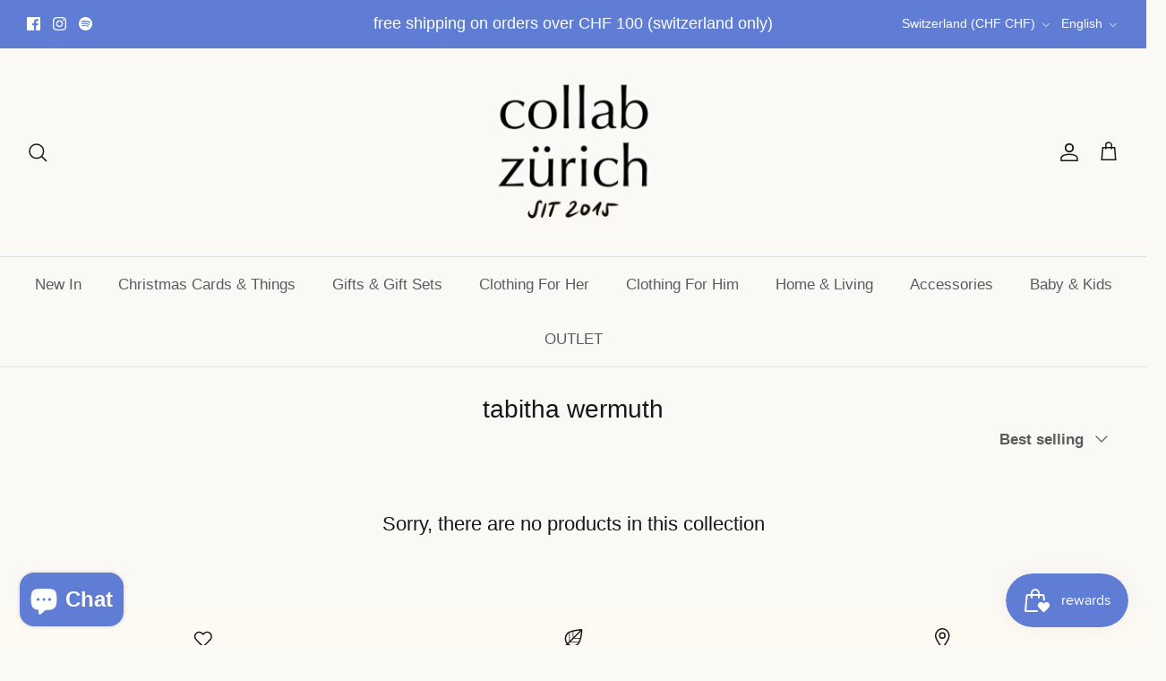

--- FILE ---
content_type: text/javascript; charset=utf-8
request_url: https://collabzuerich.com/products/gift-card-gutschein.js
body_size: 1749
content:
{"id":7574456631535,"title":"gift card \/ gutschein","handle":"gift-card-gutschein","description":"\u003cmeta charset=\"utf-8\"\u003e\n\u003cp data-mce-fragment=\"1\"\u003eshopping for someone else but not sure what to give them? give them the gift of choice with a gift card. all of our products are ethically made with lots of love.\u003cbr data-mce-fragment=\"1\"\u003e\u003c\/p\u003e\n\u003cp data-mce-fragment=\"1\"\u003eyou have a choice! the gift card will be automatically sent to you via e-mail. you can print it at home or write the code on a card. if you would like us to send you a physical card, add a note and let us know.\u003c\/p\u003e\n\u003cp data-mce-fragment=\"1\"\u003e\u003cstrong\u003eprint at home\u003c\/strong\u003e\u003c\/p\u003e\n\u003cp data-mce-fragment=\"1\"\u003e\u003cem\u003eonce you have placed an order, the link to your gift card will be sent to you. you can then print this page. \u003c\/em\u003e\u003c\/p\u003e\n\u003cp data-mce-fragment=\"1\"\u003e\u003cstrong\u003esending your digital gift card to someone else\u003c\/strong\u003e\u003c\/p\u003e\n\u003cp data-mce-fragment=\"1\"\u003e\u003cem\u003eyou can forward the digital giftcard to someone via your email.\u003c\/em\u003e\u003c\/p\u003e\n\u003cp data-mce-fragment=\"1\"\u003e\u003cstrong data-mce-fragment=\"1\"\u003ephysical gift card\u003cbr data-mce-fragment=\"1\"\u003e\u003c\/strong\u003e\u003ci data-mce-fragment=\"1\"\u003echoose \"add to cart\" and add a note to your order that you would like to have it as a physical gift card (special instruction to seller box) with your personal note. you can choose the recipients address so we'll send it directly to them :)\u003c\/i\u003e\u003c\/p\u003e\n\u003cp data-mce-fragment=\"1\"\u003e\u003ci data-mce-fragment=\"1\"\u003eif you would like someone else to receive the gift card, chose their address as the shipping address :)\u003c\/i\u003e\u003c\/p\u003e\n\u003cp data-mce-fragment=\"1\"\u003e\u003cem data-mce-fragment=\"1\"\u003e-\u003c\/em\u003e\u003c\/p\u003e\n\u003cp data-mce-fragment=\"1\"\u003e\u003cem data-mce-fragment=\"1\"\u003e\u003cstrong data-mce-fragment=\"1\"\u003ephysische geschenkkarte\u003c\/strong\u003e\u003cbr data-mce-fragment=\"1\"\u003ewähle \"add to cart\" und füge deiner bestellung eine anmerkung hinzu, dass du diese als physische geschenkkarte haben möchtest (special instruction to seller box) mit deinen grüssen. du kannst die adresse des empfängers auswählen, so dass wir den gutschein direkt an die beschenkte person schicken :)\u003c\/em\u003e\u003c\/p\u003e\n\u003cp data-mce-fragment=\"1\"\u003e \u003c\/p\u003e","published_at":"2022-02-23T13:22:17+01:00","created_at":"2022-02-23T11:13:48+01:00","vendor":"collab zürich","type":"Gift Cards","tags":["geschenk","geschenkkarte","gift card","gutschein"],"price":2500,"price_min":2500,"price_max":50000,"available":true,"price_varies":true,"compare_at_price":null,"compare_at_price_min":0,"compare_at_price_max":0,"compare_at_price_varies":false,"variants":[{"id":42506858103023,"title":"CHF 25.00","option1":"CHF 25.00","option2":null,"option3":null,"sku":"COLLAB-9542","requires_shipping":false,"taxable":false,"featured_image":null,"available":true,"name":"gift card \/ gutschein - CHF 25.00","public_title":"CHF 25.00","options":["CHF 25.00"],"price":2500,"weight":0,"compare_at_price":null,"inventory_quantity":-27,"inventory_management":null,"inventory_policy":"deny","barcode":"0000010460","requires_selling_plan":false,"selling_plan_allocations":[]},{"id":42506858135791,"title":"CHF 50.00","option1":"CHF 50.00","option2":null,"option3":null,"sku":"COLLAB-9543","requires_shipping":false,"taxable":false,"featured_image":null,"available":true,"name":"gift card \/ gutschein - CHF 50.00","public_title":"CHF 50.00","options":["CHF 50.00"],"price":5000,"weight":0,"compare_at_price":null,"inventory_quantity":-73,"inventory_management":null,"inventory_policy":"deny","barcode":"0000010461","requires_selling_plan":false,"selling_plan_allocations":[]},{"id":42506858168559,"title":"CHF 75.00","option1":"CHF 75.00","option2":null,"option3":null,"sku":"COLLAB-9544","requires_shipping":false,"taxable":false,"featured_image":null,"available":true,"name":"gift card \/ gutschein - CHF 75.00","public_title":"CHF 75.00","options":["CHF 75.00"],"price":7500,"weight":0,"compare_at_price":null,"inventory_quantity":-9,"inventory_management":null,"inventory_policy":"deny","barcode":"0000010462","requires_selling_plan":false,"selling_plan_allocations":[]},{"id":43605503869167,"title":"CHF 80.00","option1":"CHF 80.00","option2":null,"option3":null,"sku":"COLLAB-11802","requires_shipping":false,"taxable":false,"featured_image":null,"available":true,"name":"gift card \/ gutschein - CHF 80.00","public_title":"CHF 80.00","options":["CHF 80.00"],"price":8000,"weight":0,"compare_at_price":null,"inventory_quantity":-8,"inventory_management":null,"inventory_policy":"deny","barcode":"0000013153","requires_selling_plan":false,"selling_plan_allocations":[]},{"id":42506858201327,"title":"CHF 100.00","option1":"CHF 100.00","option2":null,"option3":null,"sku":"COLLAB-9545","requires_shipping":false,"taxable":false,"featured_image":null,"available":true,"name":"gift card \/ gutschein - CHF 100.00","public_title":"CHF 100.00","options":["CHF 100.00"],"price":10000,"weight":0,"compare_at_price":null,"inventory_quantity":-55,"inventory_management":null,"inventory_policy":"deny","barcode":"0000010463","requires_selling_plan":false,"selling_plan_allocations":[]},{"id":42506858234095,"title":"CHF 120.00","option1":"CHF 120.00","option2":null,"option3":null,"sku":"COLLAB-9546","requires_shipping":false,"taxable":false,"featured_image":null,"available":true,"name":"gift card \/ gutschein - CHF 120.00","public_title":"CHF 120.00","options":["CHF 120.00"],"price":12000,"weight":0,"compare_at_price":null,"inventory_quantity":-7,"inventory_management":null,"inventory_policy":"deny","barcode":"0000010464","requires_selling_plan":false,"selling_plan_allocations":[]},{"id":42506858266863,"title":"CHF 150.00","option1":"CHF 150.00","option2":null,"option3":null,"sku":"COLLAB-9547","requires_shipping":false,"taxable":false,"featured_image":null,"available":true,"name":"gift card \/ gutschein - CHF 150.00","public_title":"CHF 150.00","options":["CHF 150.00"],"price":15000,"weight":0,"compare_at_price":null,"inventory_quantity":-19,"inventory_management":null,"inventory_policy":"deny","barcode":"0000010465","requires_selling_plan":false,"selling_plan_allocations":[]},{"id":42506858299631,"title":"CHF 175.00","option1":"CHF 175.00","option2":null,"option3":null,"sku":"COLLAB-9548","requires_shipping":false,"taxable":false,"featured_image":null,"available":true,"name":"gift card \/ gutschein - CHF 175.00","public_title":"CHF 175.00","options":["CHF 175.00"],"price":17500,"weight":0,"compare_at_price":null,"inventory_quantity":-1,"inventory_management":null,"inventory_policy":"deny","barcode":"0000010466","requires_selling_plan":false,"selling_plan_allocations":[]},{"id":42506858332399,"title":"CHF 200.00","option1":"CHF 200.00","option2":null,"option3":null,"sku":"COLLAB-9549","requires_shipping":false,"taxable":false,"featured_image":null,"available":true,"name":"gift card \/ gutschein - CHF 200.00","public_title":"CHF 200.00","options":["CHF 200.00"],"price":20000,"weight":0,"compare_at_price":null,"inventory_quantity":-15,"inventory_management":null,"inventory_policy":"deny","barcode":"0000010467","requires_selling_plan":false,"selling_plan_allocations":[]},{"id":42506858365167,"title":"CHF 250.00","option1":"CHF 250.00","option2":null,"option3":null,"sku":"COLLAB-9550","requires_shipping":false,"taxable":false,"featured_image":null,"available":true,"name":"gift card \/ gutschein - CHF 250.00","public_title":"CHF 250.00","options":["CHF 250.00"],"price":25000,"weight":0,"compare_at_price":null,"inventory_quantity":-4,"inventory_management":null,"inventory_policy":"deny","barcode":"0000010468","requires_selling_plan":false,"selling_plan_allocations":[]},{"id":42506858397935,"title":"CHF 300.00","option1":"CHF 300.00","option2":null,"option3":null,"sku":"COLLAB-9551","requires_shipping":false,"taxable":false,"featured_image":null,"available":true,"name":"gift card \/ gutschein - CHF 300.00","public_title":"CHF 300.00","options":["CHF 300.00"],"price":30000,"weight":0,"compare_at_price":null,"inventory_quantity":-2,"inventory_management":null,"inventory_policy":"deny","barcode":"0000010469","requires_selling_plan":false,"selling_plan_allocations":[]},{"id":42506858430703,"title":"CHF 350.00","option1":"CHF 350.00","option2":null,"option3":null,"sku":"COLLAB-9552","requires_shipping":false,"taxable":false,"featured_image":null,"available":true,"name":"gift card \/ gutschein - CHF 350.00","public_title":"CHF 350.00","options":["CHF 350.00"],"price":35000,"weight":0,"compare_at_price":null,"inventory_quantity":-2,"inventory_management":null,"inventory_policy":"deny","barcode":"0000010470","requires_selling_plan":false,"selling_plan_allocations":[]},{"id":42506858463471,"title":"CHF 400.00","option1":"CHF 400.00","option2":null,"option3":null,"sku":"COLLAB-9553","requires_shipping":false,"taxable":false,"featured_image":null,"available":true,"name":"gift card \/ gutschein - CHF 400.00","public_title":"CHF 400.00","options":["CHF 400.00"],"price":40000,"weight":0,"compare_at_price":null,"inventory_quantity":0,"inventory_management":null,"inventory_policy":"deny","barcode":"0000010471","requires_selling_plan":false,"selling_plan_allocations":[]},{"id":42506858496239,"title":"CHF 450.00","option1":"CHF 450.00","option2":null,"option3":null,"sku":"COLLAB-9554","requires_shipping":false,"taxable":false,"featured_image":null,"available":true,"name":"gift card \/ gutschein - CHF 450.00","public_title":"CHF 450.00","options":["CHF 450.00"],"price":45000,"weight":0,"compare_at_price":null,"inventory_quantity":0,"inventory_management":null,"inventory_policy":"deny","barcode":"0000010472","requires_selling_plan":false,"selling_plan_allocations":[]},{"id":42506858529007,"title":"CHF 500.00","option1":"CHF 500.00","option2":null,"option3":null,"sku":"COLLAB-9555","requires_shipping":false,"taxable":false,"featured_image":null,"available":true,"name":"gift card \/ gutschein - CHF 500.00","public_title":"CHF 500.00","options":["CHF 500.00"],"price":50000,"weight":0,"compare_at_price":null,"inventory_quantity":-1,"inventory_management":null,"inventory_policy":"deny","barcode":"0000010473","requires_selling_plan":false,"selling_plan_allocations":[]}],"images":["\/\/cdn.shopify.com\/s\/files\/1\/0993\/6626\/products\/giftcard.png?v=1645611232"],"featured_image":"\/\/cdn.shopify.com\/s\/files\/1\/0993\/6626\/products\/giftcard.png?v=1645611232","options":[{"name":"Denominations","position":1,"values":["CHF 25.00","CHF 50.00","CHF 75.00","CHF 80.00","CHF 100.00","CHF 120.00","CHF 150.00","CHF 175.00","CHF 200.00","CHF 250.00","CHF 300.00","CHF 350.00","CHF 400.00","CHF 450.00","CHF 500.00"]}],"url":"\/products\/gift-card-gutschein","media":[{"alt":null,"id":29453361938671,"position":1,"preview_image":{"aspect_ratio":1.0,"height":1000,"width":1000,"src":"https:\/\/cdn.shopify.com\/s\/files\/1\/0993\/6626\/products\/giftcard.png?v=1645611232"},"aspect_ratio":1.0,"height":1000,"media_type":"image","src":"https:\/\/cdn.shopify.com\/s\/files\/1\/0993\/6626\/products\/giftcard.png?v=1645611232","width":1000}],"requires_selling_plan":false,"selling_plan_groups":[]}